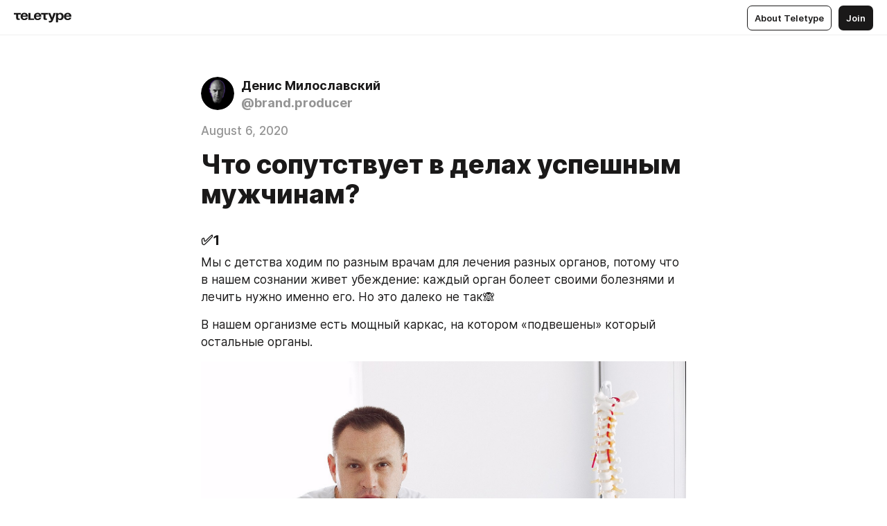

--- FILE ---
content_type: text/html
request_url: https://teletype.in/@brand.producer/kqX-2sn2w
body_size: 9557
content:
<!DOCTYPE html>
<html  lang="en" data-theme="auto" data-head-attrs="lang,data-theme">

<head>
  
  <title>Что сопутствует в делах успешным мужчинам? — Teletype</title><meta http-equiv="content-type" content="text/html; charset=UTF-8"><meta name="viewport" content="width=device-width, initial-scale=1, user-scalable=no"><meta name="apple-mobile-web-app-capable" content="yes"><meta name="apple-mobile-web-app-status-bar-style" content="default"><meta name="theme-color" content="#FFFFFF"><meta property="og:url" content="https://teletype.in/@brand.producer/kqX-2sn2w"><meta property="og:site_name" content="Teletype"><meta property="tg:site_verification" content="g7j8/rPFXfhyrq5q0QQV7EsYWv4="><meta property="fb:app_id" content="560168947526654"><meta property="fb:pages" content="124472808071141"><meta property="twitter:card" content="summary_large_image"><link rel="canonical" href="https://teletype.in/@brand.producer/kqX-2sn2w"><link rel="alternate" href="https://teletype.in/@brand.producer/kqX-2sn2w" hreflang="x-default"><link rel="icon" type="image/x-icon" href="/favicon.ico"><link rel="icon" type="image/svg+xml" href="https://teletype.in/static/favicon.f39059fb.svg"><link rel="apple-touch-icon" href="https://teletype.in/static/apple-touch-icon.39e27d32.png"><link rel="search" type="application/opensearchdescription+xml" title="Teletype" href="https://teletype.in/opensearch.xml"><script src="https://yandex.ru/ads/system/context.js" async></script><script type="application/javascript">window.yaContextCb = window.yaContextCb || []</script><meta name="robots" content="noindex"><meta name="format-detection" content="telephone=no"><meta property="og:type" content="article"><meta name="author" content="Денис Милославский"><meta name="description" content="А вы до сих пор считаете маникюр неприемлемым для настоящего мужчины🤔?"><meta property="author" content="Денис Милославский"><meta property="og:updated_time" content="2020-12-10T22:00:28.786Z"><meta property="og:title" content="Что сопутствует в делах успешным мужчинам?"><meta property="twitter:title" content="Что сопутствует в делах успешным мужчинам?"><meta property="og:description" content="А вы до сих пор считаете маникюр неприемлемым для настоящего мужчины🤔?"><meta property="twitter:description" content="А вы до сих пор считаете маникюр неприемлемым для настоящего мужчины🤔?"><meta property="og:image" content="https://teletype.in/files/d1/9d/d19dd5fe-f5ad-423c-91c9-d5b8869d174d.png"><meta property="twitter:image" content="https://teletype.in/files/d1/9d/d19dd5fe-f5ad-423c-91c9-d5b8869d174d.png"><meta property="og:image:type" content="image/png"><meta property="og:image:width" content="1200"><meta property="og:image:height" content="630"><meta property="article:author" content="Денис Милославский"><meta property="article:author_url" content="https://teletype.in/@brand.producer"><meta property="article:published_time" content="2020-08-06T13:01:44.062Z"><meta property="article:modified_time" content="2020-12-10T22:00:28.786Z"><meta name="head:count" content="39"><script>window.__INITIAL_STATE__={"config":{"version":"4.41.13","app_version":"4.41.13-4102","build_number":4102,"app":{"name":"teletype","title":"Teletype","url":{"assets":"https:\u002F\u002Fteletype.in","media":"https:\u002F\u002Fteletype.in\u002Ffiles","site":"https:\u002F\u002Fteletype.in","api":"https:\u002F\u002Fteletype.in\u002Fapi","updater":"wss:\u002F\u002Fteletype.in\u002Fupdater","media_api":"https:\u002F\u002Fteletype.in\u002Fmedia"},"links":{"tos":"https:\u002F\u002Fjournal.teletype.in\u002Flegal","journal":"https:\u002F\u002Fjournal.teletype.in\u002F","privacy":"https:\u002F\u002Fjournal.teletype.in\u002Flegal-privacy","domains":"https:\u002F\u002Fjournal.teletype.in\u002Fdomains","features":"https:\u002F\u002Fjournal.teletype.in\u002Ffeatures","updates":"https:\u002F\u002Fjournal.teletype.in\u002F+updates","email":"mailbox@teletype.in","cloudtips":{"tos":"https:\u002F\u002Fstatic.cloudpayments.ru\u002Fdocs\u002FCloudTips\u002Fcloudtips_oferta_teletype.pdf","agreement":"https:\u002F\u002Fstatic.cloudpayments.ru\u002Fdocs\u002FCloudTips\u002Fcloudtips_agreement_teletype.pdf","policy":"https:\u002F\u002Fstatic.cloudpayments.ru\u002Fdocs\u002Fpolicy-cloudpayments.pdf"}},"service":{"metrika":"42100904","ga":"G-74SRE9LWC4","facebook_id":560168947526654,"facebook_pages":"124472808071141","facebook_redirect":"https:\u002F\u002Fteletype.in\u002F.fb-callback","google_id":"589698636327-74fehjo4inhlnkc237ulk51petqlem42.apps.googleusercontent.com","google_redirect":"https:\u002F\u002Fteletype.in\u002F.google-callback","vk_id":51923672,"vk_redirect":"https:\u002F\u002Fteletype.in\u002F.vk-callback","yandex_pay_id":"aca5092b-9bd5-4dd1-875e-0e0be05aff00","yandex_pay_env":"Production","yandex_pay_gw":"cloudpayments","yandex_pay_gw_id":null,"tg_iv":"g7j8\u002FrPFXfhyrq5q0QQV7EsYWv4=","tg_login":"TeletypeAppBot","tg_link":"https:\u002F\u002Ft.me\u002FTeletypeAppBot","twitch_id":"lxc0c8o0u0l42bo1smeno623bnlxhs","twitch_redirect":"https:\u002F\u002Fteletype.in\u002F.twitch-callback","apple_id":"in.teletype.web","apple_redirect":"https:\u002F\u002Fteletype.in\u002F.siwa","recaptcha":"6Lf-zgAVAAAAAJIxQX0tdkzpFySG2e607DdgqRF-","recaptcha_v2":"6Lfm6TEfAAAAAK_crKCAL3BUBLmdZnrsvOeTHMNj","yandes_pay_gw_id":""},"pushes":{"app_id":"9185fd40-8599-4ea3-a2e7-f4e88560970e","auto_register":false,"notify_button":false,"iframe_path":"pushes","subscribe_path":"pushes\u002Fsubscribe"},"domains":{"protocol":"http:","port":null},"articles_on_page":10,"max_users_topics":10,"max_menu_items":10,"max_user_blogs":5,"autosave_timeout":15000,"views_scrolls":null,"articles_reactions":{"default":["👍","👎"],"max_uniq":10},"comments":{"can_edit_period":300000,"autoupdate_period":15000,"max_depth":3,"compact_from":2,"thread_collapse":25,"whitelist":{"formats":["bold","italic","strike","code","link","code"],"items":["p","blockquote","pre","image","youtube","vimeo","rutube","vkvideo"]}},"media":{"accept":[{"ext":".jpg","type":"jpg","types":["image\u002Fjpeg"]},{"ext":".png","type":"png","types":["image\u002Fpng"]},{"ext":".gif","type":"gif","types":["image\u002Fgif"]}],"max_size":5242880,"max_userpic_size":1048576},"langs":{"aliases":{"ru":["ru","be","uk","ky","ab","mo","et","lv"],"en":["en"]},"default":"en"}},"data":{"ttl":{"account":60000,"blog_articles":600000,"app_settings":600000,"showcase":60000,"article":60000,"blog":5000,"search":5000,"unsplash":60000,"comments":15000,"notifications":60000,"emoji":10000000}}},"domain":null,"timezone":0,"lid":"78a6de07-f337-5b4d-89fe-d94bd8e2cff8","url":"https:\u002F\u002Fteletype.in\u002F@brand.producer\u002FkqX-2sn2w","account":{"_loading":false,"id":null,"blog_id":null,"blogs":null,"uri":null,"name":null,"userpic":null,"lang":null,"darkmode":null,"can_create_blog":null,"tfa_enabled":null,"popup_open":false,"wallet":{"loaded":false,"enabled":false,"available":false,"card":null,"balance":null,"receiver":null,"donations":{"params":{"from_date":null,"to_date":null,"blog_id":null},"total":0,"amount":0,"list":[]},"transactions":{"params":{"from_date":null,"to_date":null},"total":0,"amount":0,"list":[]},"payouts":{"params":{"from_date":null,"to_date":null},"total":0,"amount":0,"list":[]},"payout":{"open":false}}},"langs":{"lang":"en"},"app_settings":{"data":{"ad":{"params":{"article-under-text":{"id":"R-A-2565196-12","el":true,"disabled":true,"disableAdult":true,"exclude":[4102528]},"feed-article-under-text":{"id":"R-A-2565196-3","el":true},"article-floor":{"disabled":true,"type":"floorAd","platform":"touch","timeout":5000,"exclude":[4102528]},"blog-floor":{"disabled":true,"type":"floorAd","platform":"touch","timeout":5000,"exclude":[4102528]},"main-floor":{"disabled":true,"type":"floorAd","platform":"touch","timeout":10000},"blog-list":{"id":"R-A-2565196-13","el":true,"every":6,"start":1,"disableAdult":true,"exclude":[4102528]},"main-list":{"id":"R-A-2565196-14","el":true,"every":4},"main-trending-list":{"id":"R-A-2565196-14","disabled":true,"el":true,"every":4,"start":4},"main-following-list":{"id":"R-A-2565196-15","disabled":true,"el":true,"every":4,"start":4},"main-feed":{"id":"R-A-2565196-16","disabled":false,"type":"feed","el":true,"start":4,"every":0,"feedCardCount":4,"mobile":{"feedCardCount":4}},"article-feed":{"id":"R-A-2565196-17","disabled":false,"type":"feed","el":true,"feedCardCount":4,"disableAdult":true,"exclude":[4102528]},"article-above-text":{"id":"R-A-2565196-18","disabled":false,"el":true,"disableAdult":true,"exclude":[4102528]}},"exclude":[4102528]},"updater":{"enabled":true},"example_blogs":[65,71297,111029],"unsplash":[{"url":"https:\u002F\u002Fimages.unsplash.com\u002Fphoto-1485766410122-1b403edb53db?crop=entropy&cs=srgb&fm=jpg&ixid=M3w2MzEyfDB8MXxyYW5kb218fHx8fHx8fHwxNzY5MDU0NDAxfA&ixlib=rb-4.1.0&q=85","author":"Cristina Gottardi","link":"https:\u002F\u002Funsplash.com\u002F@cristina_gottardi"}],"giphy":["https:\u002F\u002Fmedia4.giphy.com\u002Fmedia\u002Fv1.Y2lkPTU2YzQ5Mjdld2hxbXoybWQ0a2M3ZzltZmNyaHBqbjgzNnh3cWUxc3FzbXdmYnQweSZlcD12MV9naWZzX2dpZklkJmN0PWc\u002F14SAx6S02Io1ThOlOY\u002Fgiphy.gif","https:\u002F\u002Fmedia1.giphy.com\u002Fmedia\u002Fv1.Y2lkPTU2YzQ5MjdlaG5rN3lkMW1oOWpodXNnZGU2dmwyYnJrd2hlMmo1emlvbjEyOTZ1ZiZlcD12MV9naWZzX2dpZklkJmN0PWc\u002FLdOyjZ7io5Msw\u002Fgiphy.gif","https:\u002F\u002Fmedia1.giphy.com\u002Fmedia\u002Fv1.Y2lkPTU2YzQ5MjdlbjF5dTN3NTM0MTdya2x6MHU0dnNza3NudGVxbWR5dGN0Ynl5OWV3YSZlcD12MV9naWZzX2dpZklkJmN0PWc\u002FlptjRBxFKCJmFoibP3\u002Fgiphy-downsized.gif","https:\u002F\u002Fmedia1.giphy.com\u002Fmedia\u002Fv1.Y2lkPTU2YzQ5MjdlenlnaGFiejF6OGpsbXNxMDh6ZzFvZzBnOHQwemtnNzBqN2lwZ2VnbyZlcD12MV9naWZzX2dpZklkJmN0PWc\u002FLCdPNT81vlv3y\u002Fgiphy-downsized.gif","https:\u002F\u002Fmedia4.giphy.com\u002Fmedia\u002Fv1.Y2lkPTU2YzQ5MjdlajJxOGZwbHJ3bHNobzgwMWNzbDA4dnNzMXZvdnd3dnk2NWx2aWtucyZlcD12MV9naWZzX2dpZklkJmN0PWc\u002FbPdI2MXEbnDUs\u002Fgiphy.gif","https:\u002F\u002Fmedia4.giphy.com\u002Fmedia\u002Fv1.Y2lkPTU2YzQ5MjdlYnp2azkzY214aHAxY211cHVhM2pqdTBkYWx6NGFpb2FvdzlqN3BkbiZlcD12MV9naWZzX2dpZklkJmN0PWc\u002FEXmE33UEtfuQo\u002Fgiphy.gif","https:\u002F\u002Fmedia4.giphy.com\u002Fmedia\u002Fv1.Y2lkPTU2YzQ5MjdlZ3ZyODd2d2s1NHlhZjR4NGIzNW45ZHBicWdrNDhxZGpwc2ZqcHlvYiZlcD12MV9naWZzX2dpZklkJmN0PWc\u002FJLELwGi2ksYTu\u002Fgiphy.gif","https:\u002F\u002Fmedia3.giphy.com\u002Fmedia\u002Fv1.Y2lkPTU2YzQ5Mjdla3plYzZ2bDR5em9xYzh2YzNyMmwwODJzNG1veGxtZGtnN3I0eTQzciZlcD12MV9naWZzX2dpZklkJmN0PWc\u002F56t3lKn4Xym0DQ2Zn7\u002Fgiphy-downsized.gif","https:\u002F\u002Fmedia1.giphy.com\u002Fmedia\u002Fv1.Y2lkPTU2YzQ5MjdlbTMxYTl4ZGZzNHZ2cndwbjYyaDd1M25ocWVwa2lnbHNzM2RwMXBvYyZlcD12MV9naWZzX2dpZklkJmN0PWc\u002F3Jhdg8Qro5kMo\u002Fgiphy.gif","https:\u002F\u002Fmedia4.giphy.com\u002Fmedia\u002Fv1.Y2lkPTU2YzQ5MjdlcGluMnVtMXg2M2ZkZXNnbjRubmE2cTFsMnA4cGNxOGM2dTRnZG1oaCZlcD12MV9naWZzX2dpZklkJmN0PWc\u002F3osxYamKD88c6pXdfO\u002Fgiphy.gif","https:\u002F\u002Fmedia0.giphy.com\u002Fmedia\u002Fv1.Y2lkPTU2YzQ5MjdlcXEzcGx4dHZ3Y2c1cjVkNTR6NmYxdnR1aDZ5b3p3ZWhvY2U5bXcydyZlcD12MV9naWZzX2dpZklkJmN0PWc\u002FMOMKdGBAWJDmkYtBUW\u002Fgiphy-downsized.gif"],"_loadTime":1769056231669},"loading":null},"articles":{"items":{"1746171":{"id":1746171,"uri":"kqX-2sn2w","created_at":"2020-08-06T13:01:44.062Z","published_at":"2020-08-06T13:01:44.062Z","last_edited_at":"2020-12-10T22:00:28.786Z","title":"Что сопутствует в делах успешным мужчинам?","text":"\u003Cdocument\u003E\n\u003Ch3\u003E✅1\u003C\u002Fh3\u003E\n\u003Cp\u003EМы с детства ходим по разным врачам для лечения разных органов, потому что в нашем сознании живет убеждение: каждый орган болеет своими болезнями и лечить нужно именно его. Но это далеко не так🙈\u003C\u002Fp\u003E\n\u003Cp\u003EВ нашем организме есть мощный каркас, на котором «подвешены» который остальные органы. \u003C\u002Fp\u003E\n\u003Cimage src=\"https:\u002F\u002Fteletype.in\u002Ffiles\u002F9a\u002Fe6\u002F9ae69004-4d91-498d-84b8-0ab5698c5c65.jpeg\" size=\"column\" width=1453 height=1453 naturalWidth=1453 naturalHeight=1453\u003E\n\u003Ccaption\u003E\u003C\u002Fcaption\u003E\n\u003C\u002Fimage\u003E\n\u003Cp\u003EДа — это позвоночник🦴. И если в нем есть нарушения, то и остальные органы будут страдать. Кстати, верно и обратное: если болен внутренний орган, это может отражаться на состоянии позвоночника🛌.\u003C\u002Fp\u003E\n\u003Cp\u003EДля хорошего самочувствия есть отличный тренажер, который можно использовать дома или лубом другом месте🌳.\u003C\u002Fp\u003E\n\u003Cp\u003EЭто петли ТРХ. Они позволяют делать множество упражнения с нагрузкой веса вашего тела и акцентом на прокачку отдельных групп мышц. В том числе и позвоночных, чего не всегда добьешься в спортзале. Поинтересуйтесь этой темой — вам понравится🙏!\u003C\u002Fp\u003E\n\u003Cimage src=\"https:\u002F\u002Fteletype.in\u002Ffiles\u002F6e\u002F4f\u002F6e4f24f9-f71b-4580-b6f7-b792df4c7646.jpeg\" size=\"column\" width=1469 height=1470 naturalWidth=1469 naturalHeight=1470\u003E\n\u003Ccaption\u003E\u003C\u002Fcaption\u003E\n\u003C\u002Fimage\u003E\n\u003Ch3\u003E✅2\u003C\u002Fh3\u003E\n\u003Cp\u003EРазочарую вас, но успешные представители сильного пола регулярно ухаживают за своими руками🙂. Среди моих клиентов их очень много, и я рада, что наконец мужчины поняли важность и необходимость процедуры маникюра👍.\u003C\u002Fp\u003E\n\u003Cimage src=\"https:\u002F\u002Fteletype.in\u002Ffiles\u002F80\u002Fda\u002F80da7a64-933d-47d0-ba43-92f00d6f1520.jpeg\" size=\"column\" width=700 height=700 naturalWidth=1480 naturalHeight=1479\u003E\n\u003Ccaption\u003E\u003C\u002Fcaption\u003E\n\u003C\u002Fimage\u003E\n\u003Cp\u003EУхоженные руки с аккуратными ногтями символизируют, прежде всего, уважение и любовь к себе, а потом и окружающим☝️. Они являются пропуском в мир успешных, образованных и интеллигентных людей, выбирающих лучшее в своей жизни.\u003C\u002Fp\u003E\n\u003Cimage src=\"https:\u002F\u002Fteletype.in\u002Ffiles\u002F36\u002F82\u002F3682d589-1777-4a2c-b522-c18b0f41298c.jpeg\" size=\"column\" width=700 height=700 naturalWidth=1538 naturalHeight=1538\u003E\n\u003Ccaption\u003E\u003C\u002Fcaption\u003E\n\u003C\u002Fimage\u003E\n\u003Cp\u003EДля мужчин, которые здороваются, пожимая руки, \u003Ca href=\"https:\u002F\u002Fbrandproducer.company\u002Fdaro\"\u003Eманикюр\u003C\u002Fa\u003E является 100% обязательным. И это не обсуждается🙌.\u003C\u002Fp\u003E\n\u003Cimage src=\"https:\u002F\u002Fteletype.in\u002Ffiles\u002F5c\u002Fde\u002F5cde350a-5266-4e60-8219-40fa5c4ac860.jpeg\" size=\"column\" width=1420 height=1421 naturalWidth=1420 naturalHeight=1421\u003E\n\u003Ccaption\u003E\u003C\u002Fcaption\u003E\n\u003C\u002Fimage\u003E\n\u003Cp\u003EХотите поспорить на эту тему😉? — Пишите мне в личку🙂\u003C\u002Fp\u003E\n\u003Cp\u003EИ кстати, можете \u003Ca href=\"https:\u002F\u002Fbrandproducer.company\u002Fdaro\"\u003Eприйти ко мне на процедуру\u003C\u002Fa\u003E — обсудим этот вопрос лично💜\u003C\u002Fp\u003E\n\u003C\u002Fdocument\u003E","cut_text":"Мы с детства ходим по разным врачам для лечения разных органов, потому что в нашем сознании живет убеждение: каждый орган болеет своими болезнями и лечить нужно именно его. Но это далеко не так🙈","cut_image":"https:\u002F\u002Fteletype.in\u002Ffiles\u002F9a\u002Fe6\u002F9ae69004-4d91-498d-84b8-0ab5698c5c65.jpeg","cut_article_id":null,"sharing_title":null,"sharing_text":"А вы до сих пор считаете маникюр неприемлемым для настоящего мужчины🤔?","sharing_image":"https:\u002F\u002Fteletype.in\u002Ffiles\u002Fd1\u002F9d\u002Fd19dd5fe-f5ad-423c-91c9-d5b8869d174d.png","sharing_type":"image","comments_enabled":true,"reactions_enabled":true,"subscriptions_enabled":true,"donations_disabled":null,"reposts_enabled":true,"related_enabled":true,"sharing_enabled":true,"is_post":false,"visibility":"direct","allow_indexing":true,"adult":false,"heading_style":{},"views":null,"comments":0,"reactions":0,"reposts":0,"author_id":340521,"creator_id":340521,"author":{"id":340521,"uri":"brand.producer","domain":null,"domain_https":false,"name":"Денис Милославский","userpic":"https:\u002F\u002Fteletype.in\u002Ffiles\u002F6c\u002Fac\u002F6cace2ad-3ffd-4424-87d4-3ff40351ce40.jpeg","list_style":"cards","verified":false,"comments_enabled":true,"reactions_enabled":true,"reposts_enabled":true,"related_enabled":true,"show_teammates":false},"creator":null,"topics":null,"articles_mentions":[],"_loadTime":1769056231680}},"loading":false,"related":{},"donations":{"article_id":null,"data":null,"_loadTime":0}},"error":null,"defer":null,"inited":false,"user_ga":null,"user_ym":null,"dom":{"screens":{"medium":false,"tablet":false,"mobile":false},"darkmode":false,"is_safari":false},"feed":{"following":[],"trending":[],"trending_widget":[],"featured_blogs":[]},"articles_reactions":{"items":{},"loading":false},"articles_reposts":{"items":[]},"comments":{"loading":false,"items":{},"info":{}},"blogs":{"items":[],"blocked_teammates":[],"blocked_users":[],"subscribed_users":{"blog_id":null,"total":0,"list":[]},"subscriptions_users":{"blog_id":null,"total":0,"list":[]},"donations":{"blog_id":null,"stats":null,"data":null,"_loadTime":0},"settings":{"items":[],"suggests":{"teammates":[],"topics":[]},"tfa_list":[],"settings":{"open":false,"blog_id":null,"section":null},"new_blog":{"open":false}}},"blog_articles":{"loading":false,"items":{}},"search":{"loading":{"search":false,"suggest":false},"search":{"query":"","blog_id":null,"articles":[],"blogs":[],"offset":{"blogs":0,"articles":0},"total":{"blogs":0,"articles":0}},"suggest":[]},"drafts":{"items":[]},"imports":{"items":[],"loading":false},"emojis":{"data":[],"loading":null,"loadTime":0,"query":""},"varlamov":{"footer":[],"trending":[],"youtube":[],"socials":{},"about":{},"editorial":{},"banners":null,"donations":null,"_full":null,"_loaded":false,"_loadTime":0}};window.__PUBLIC_PATH__='https://teletype.in/';</script><link rel="modulepreload" crossorigin href="https://teletype.in/static/Article.c8d8b299.js"><link rel="stylesheet" href="https://teletype.in/static/Article.3e027f09.css"><link rel="modulepreload" crossorigin href="https://teletype.in/static/AD.9a634925.js"><link rel="stylesheet" href="https://teletype.in/static/AD.9ea140df.css"><link rel="modulepreload" crossorigin href="https://teletype.in/static/meta.d9ace638.js"><link rel="stylesheet" href="https://teletype.in/static/meta.d702ecc6.css"><link rel="modulepreload" crossorigin href="https://teletype.in/static/preloader.b86f9c9c.js"><link rel="stylesheet" href="https://teletype.in/static/preloader.0c891e69.css"><link rel="modulepreload" crossorigin href="https://teletype.in/static/ArticleCard.5f47752f.js"><link rel="stylesheet" href="https://teletype.in/static/ArticleCard.d179f8e6.css">
  <script type="module" crossorigin src="https://teletype.in/static/index.840c5e98.js"></script>
  <link rel="stylesheet" href="https://teletype.in/static/index.d1a8877c.css">
</head>

<body  class="" style="" data-head-attrs="class,style"><div id="app" style=""><div class="layout" data-v-21f40ab0><div class="menu" data-v-21f40ab0 data-v-658d3930><div class="menu__backdrop" data-v-658d3930></div><div class="menu__content" style="" data-v-658d3930><div class="menu__item" data-v-658d3930><a href="https://teletype.in/" class="menu__logo_image" data-v-658d3930><!--[--><svg xmlns="http://www.w3.org/2000/svg" width="84" height="16" fill="currentColor" viewBox="0 0 84 16" data-v-658d3930><path d="M0 1.288v2.11h3.368v5.18c0 2.302 1.368 2.782 3.367 2.782 1.263 0 1.79-.192 1.79-.192V9.153s-.316.096-.948.096c-.947 0-1.263-.288-1.263-1.15V3.397h3.579v-2.11H0Zm9.674 4.988c0 2.916 1.789 5.275 5.472 5.275 4.526 0 5.157-3.549 5.157-3.549h-2.947s-.315 1.535-2.104 1.535c-1.768 0-2.484-1.151-2.61-2.686h7.745s.021-.345.021-.575C20.408 3.36 18.746 1 15.146 1c-3.599 0-5.472 2.36-5.472 5.276Zm5.472-3.262c1.453 0 2.042.883 2.232 2.11h-4.652c.252-1.227.968-2.11 2.42-2.11Zm14.098 6.139h-5.367V1.288H20.93v9.976h8.314v-2.11Zm-.33-2.877c0 2.916 1.789 5.275 5.472 5.275 4.526 0 5.157-3.549 5.157-3.549h-2.947s-.315 1.535-2.104 1.535c-1.768 0-2.484-1.151-2.61-2.686h7.745s.021-.345.021-.575C39.648 3.36 37.986 1 34.386 1c-3.599 0-5.472 2.36-5.472 5.276Zm5.472-3.262c1.453 0 2.042.883 2.231 2.11h-4.651c.252-1.227.968-2.11 2.42-2.11Zm4.937-1.726v2.11h3.367v5.18c0 2.302 1.369 2.782 3.368 2.782 1.263 0 1.79-.192 1.79-.192V9.153s-.316.096-.948.096c-.947 0-1.263-.288-1.263-1.15V3.397h3.578v-2.11h-9.892Zm21.153 0H57.32l-2.168 6.58-2.673-6.58H49.32l4.42 9.976c-.421.92-.842 1.438-1.895 1.438a5.269 5.269 0 0 1-1.368-.191v2.206s.842.287 1.895.287c2.21 0 3.346-1.17 4.21-3.453l3.893-10.263Zm.312 13.429h2.947v-4.509h.105s.947 1.343 3.262 1.343c3.157 0 4.736-2.494 4.736-5.275C71.838 3.494 70.259 1 67.102 1c-2.42 0-3.368 1.63-3.368 1.63h-.105V1.289h-2.841v13.429Zm2.841-8.441c0-1.804.842-3.262 2.631-3.262 1.79 0 2.631 1.458 2.631 3.262 0 1.803-.842 3.261-2.63 3.261-1.79 0-2.632-1.458-2.632-3.261Zm8.637 0c0 2.916 1.789 5.275 5.472 5.275 4.525 0 5.157-3.549 5.157-3.549h-2.947s-.316 1.535-2.105 1.535c-1.768 0-2.483-1.151-2.61-2.686h7.746S83 6.506 83 6.276C83 3.36 81.337 1 77.738 1c-3.6 0-5.472 2.36-5.472 5.276Zm5.472-3.262c1.452 0 2.042.883 2.231 2.11h-4.651c.252-1.227.968-2.11 2.42-2.11Z"></path></svg><!--]--></a></div><div class="menu__split" data-v-658d3930></div><div class="menu__item" data-v-658d3930><!--[--><!----><div class="menu__buttons" data-v-658d3930><!--[--><!--]--><a href="https://teletype.in/about" class="button m_display_inline" data-v-658d3930 data-v-278085c1><!--[--><div class="button__content" data-v-278085c1><!--[--><!----><!--[--><span class="button__text" data-v-278085c1>About Teletype</span><!--]--><!----><!--]--></div><!----><!----><!--]--></a><a href="https://teletype.in/login?redir=/@brand.producer/kqX-2sn2w" class="button m_type_filled m_display_inline" type="filled" data-v-658d3930 data-v-278085c1><!--[--><div class="button__content" data-v-278085c1><!--[--><!----><!--[--><span class="button__text" data-v-278085c1>Join</span><!--]--><!----><!--]--></div><!----><!----><!--]--></a><!----><!--[--><!--]--><!----><!----><!--[--><!--]--></div><!--]--></div></div><!----></div><div class="layout__content m_main article" data-v-21f40ab0><div class="article__container m_main" itemscope itemtype="http://schema.org/Article" data-v-21f40ab0><div class="article__section" data-v-21f40ab0><div id="bnr-article-above-text-0" data-index="0" class="bnr article__banner" style="" data-v-21f40ab0 data-v-7789da1a><!----></div></div><header class="article__header" data-v-21f40ab0><div class="article__status" data-v-21f40ab0><!----><!----></div><div class="article__author" data-v-21f40ab0><a href="https://teletype.in/@brand.producer" class="article__author_link" data-v-21f40ab0><!--[--><div class="userpic m_size_auto article__author_userpic" data-v-21f40ab0 data-v-42729300><div class="userpic__pic" style="background-image:url(&#39;https://teletype.in/files/6c/ac/6cace2ad-3ffd-4424-87d4-3ff40351ce40.jpeg&#39;);" data-v-42729300></div></div><div class="article__author_content" data-v-21f40ab0><div class="article__author_name" data-v-21f40ab0><span class="article__author_name_value" data-v-21f40ab0>Денис Милославский</span><!----></div><div class="article__author_username" data-v-21f40ab0>@brand.producer</div></div><!--]--></a><div class="article__author_actions" data-v-21f40ab0><!----><!----></div></div><div class="article__badges" data-v-21f40ab0><!----><div class="article__badges_item" data-v-21f40ab0>August 6, 2020</div></div><h1 class="article__header_title" itemprop="headline" data-v-21f40ab0>Что сопутствует в делах успешным мужчинам?</h1></header><article class="article__content text" itemprop="articleBody" data-v-21f40ab0><!--[--><h3 data-node-id="1"><!----><!--[--><!--]--><!--[-->✅1<!--]--></h3><p data-node-id="2"><!----><!--[--><!--]--><!--[-->Мы с детства ходим по разным врачам для лечения разных органов, потому что в нашем сознании живет убеждение: каждый орган болеет своими болезнями и лечить нужно именно его. Но это далеко не так🙈<!--]--></p><p data-node-id="3"><!----><!--[--><!--]--><!--[-->В нашем организме есть мощный каркас, на котором «подвешены» который остальные органы. <!--]--></p><figure class="m_column" itemscope itemtype="http://schema.org/ImageObject" data-node-id="4"><!----><!--[--><!--]--><div class="wrap"><!----><!--[--><noscript><img src="https://teletype.in/files/9a/e6/9ae69004-4d91-498d-84b8-0ab5698c5c65.jpeg" itemprop="contentUrl"></noscript><svg class="spacer" version="1.1" width="1453" viewbox="0 0 1453 1453"></svg><!--]--><div class="loader"><div class="preloader m_central" data-v-1591c7b2><svg xmlns="http://www.w3.org/2000/svg" width="32" height="32" fill="currentColor" viewBox="0 0 32 32" class="icon" data-icon="preloader" data-v-1591c7b2 data-v-e1294fc0><path fill-rule="evenodd" d="M7.5 16a8.5 8.5 0 0111.156-8.077.5.5 0 11-.312.95A7.5 7.5 0 1023.5 16a.5.5 0 011 0 8.5 8.5 0 01-17 0z" clip-rule="evenodd"></path></svg></div></div></div><!--[--><!--[--><!----><!--]--><!--]--></figure><p data-node-id="6"><!----><!--[--><!--]--><!--[-->Да — это позвоночник🦴. И если в нем есть нарушения, то и остальные органы будут страдать. Кстати, верно и обратное: если болен внутренний орган, это может отражаться на состоянии позвоночника🛌.<!--]--></p><p data-node-id="7"><!----><!--[--><!--]--><!--[-->Для хорошего самочувствия есть отличный тренажер, который можно использовать дома или лубом другом месте🌳.<!--]--></p><p data-node-id="8"><!----><!--[--><!--]--><!--[-->Это петли ТРХ. Они позволяют делать множество упражнения с нагрузкой веса вашего тела и акцентом на прокачку отдельных групп мышц. В том числе и позвоночных, чего не всегда добьешься в спортзале. Поинтересуйтесь этой темой — вам понравится🙏!<!--]--></p><figure class="m_column" itemscope itemtype="http://schema.org/ImageObject" data-node-id="9"><!----><!--[--><!--]--><div class="wrap"><!----><!--[--><noscript><img src="https://teletype.in/files/6e/4f/6e4f24f9-f71b-4580-b6f7-b792df4c7646.jpeg" itemprop="contentUrl"></noscript><svg class="spacer" version="1.1" width="1469" viewbox="0 0 1469 1470"></svg><!--]--><div class="loader"><div class="preloader m_central" data-v-1591c7b2><svg xmlns="http://www.w3.org/2000/svg" width="32" height="32" fill="currentColor" viewBox="0 0 32 32" class="icon" data-icon="preloader" data-v-1591c7b2 data-v-e1294fc0><path fill-rule="evenodd" d="M7.5 16a8.5 8.5 0 0111.156-8.077.5.5 0 11-.312.95A7.5 7.5 0 1023.5 16a.5.5 0 011 0 8.5 8.5 0 01-17 0z" clip-rule="evenodd"></path></svg></div></div></div><!--[--><!--[--><!----><!--]--><!--]--></figure><h3 data-node-id="11"><!----><!--[--><!--]--><!--[-->✅2<!--]--></h3><p data-node-id="12"><!----><!--[--><!--]--><!--[-->Разочарую вас, но успешные представители сильного пола регулярно ухаживают за своими руками🙂. Среди моих клиентов их очень много, и я рада, что наконец мужчины поняли важность и необходимость процедуры маникюра👍.<!--]--></p><figure class="m_column" itemscope itemtype="http://schema.org/ImageObject" data-node-id="13"><!----><!--[--><!--]--><div class="wrap"><!----><!--[--><noscript><img src="https://teletype.in/files/80/da/80da7a64-933d-47d0-ba43-92f00d6f1520.jpeg" itemprop="contentUrl"></noscript><svg class="spacer" version="1.1" width="1480" viewbox="0 0 1480 1479"></svg><!--]--><div class="loader"><div class="preloader m_central" data-v-1591c7b2><svg xmlns="http://www.w3.org/2000/svg" width="32" height="32" fill="currentColor" viewBox="0 0 32 32" class="icon" data-icon="preloader" data-v-1591c7b2 data-v-e1294fc0><path fill-rule="evenodd" d="M7.5 16a8.5 8.5 0 0111.156-8.077.5.5 0 11-.312.95A7.5 7.5 0 1023.5 16a.5.5 0 011 0 8.5 8.5 0 01-17 0z" clip-rule="evenodd"></path></svg></div></div></div><!--[--><!--[--><!----><!--]--><!--]--></figure><p data-node-id="15"><!----><!--[--><!--]--><!--[-->Ухоженные руки с аккуратными ногтями символизируют, прежде всего, уважение и любовь к себе, а потом и окружающим☝️. Они являются пропуском в мир успешных, образованных и интеллигентных людей, выбирающих лучшее в своей жизни.<!--]--></p><figure class="m_column" itemscope itemtype="http://schema.org/ImageObject" data-node-id="16"><!----><!--[--><!--]--><div class="wrap"><!----><!--[--><noscript><img src="https://teletype.in/files/36/82/3682d589-1777-4a2c-b522-c18b0f41298c.jpeg" itemprop="contentUrl"></noscript><svg class="spacer" version="1.1" width="1538" viewbox="0 0 1538 1538"></svg><!--]--><div class="loader"><div class="preloader m_central" data-v-1591c7b2><svg xmlns="http://www.w3.org/2000/svg" width="32" height="32" fill="currentColor" viewBox="0 0 32 32" class="icon" data-icon="preloader" data-v-1591c7b2 data-v-e1294fc0><path fill-rule="evenodd" d="M7.5 16a8.5 8.5 0 0111.156-8.077.5.5 0 11-.312.95A7.5 7.5 0 1023.5 16a.5.5 0 011 0 8.5 8.5 0 01-17 0z" clip-rule="evenodd"></path></svg></div></div></div><!--[--><!--[--><!----><!--]--><!--]--></figure><p data-node-id="18"><!----><!--[--><!--]--><!--[-->Для мужчин, которые здороваются, пожимая руки, <a href="https://brandproducer.company/daro" target="_blank" data-node-id="19"><!--[-->маникюр<!--]--></a> является 100% обязательным. И это не обсуждается🙌.<!--]--></p><figure class="m_column" itemscope itemtype="http://schema.org/ImageObject" data-node-id="20"><!----><!--[--><!--]--><div class="wrap"><!----><!--[--><noscript><img src="https://teletype.in/files/5c/de/5cde350a-5266-4e60-8219-40fa5c4ac860.jpeg" itemprop="contentUrl"></noscript><svg class="spacer" version="1.1" width="1420" viewbox="0 0 1420 1421"></svg><!--]--><div class="loader"><div class="preloader m_central" data-v-1591c7b2><svg xmlns="http://www.w3.org/2000/svg" width="32" height="32" fill="currentColor" viewBox="0 0 32 32" class="icon" data-icon="preloader" data-v-1591c7b2 data-v-e1294fc0><path fill-rule="evenodd" d="M7.5 16a8.5 8.5 0 0111.156-8.077.5.5 0 11-.312.95A7.5 7.5 0 1023.5 16a.5.5 0 011 0 8.5 8.5 0 01-17 0z" clip-rule="evenodd"></path></svg></div></div></div><!--[--><!--[--><!----><!--]--><!--]--></figure><p data-node-id="22"><!----><!--[--><!--]--><!--[-->Хотите поспорить на эту тему😉? — Пишите мне в личку🙂<!--]--></p><p data-node-id="23"><!----><!--[--><!--]--><!--[-->И кстати, можете <a href="https://brandproducer.company/daro" target="_blank" data-node-id="24"><!--[-->прийти ко мне на процедуру<!--]--></a> — обсудим этот вопрос лично💜<!--]--></p><!--]--></article><!----><div class="articleInfo m_text article__info" data-v-21f40ab0 data-v-21587e5e><!----><!--[--><!--[--><!----><!----><!----><!----><!----><!----><!--]--><!--[--><!----><div class="articleInfo-info" data-v-21587e5e><div class="articleInfo-item" data-v-21587e5e><span class="articleInfo-text" data-v-21587e5e>August 6, 2020, 13:01</span></div></div><!----><!----><!----><!----><!--]--><!--[--><!----><!----><div class="articleInfo-info" data-v-21587e5e><div class="articleInfo-item" data-v-21587e5e><!----><span class="articleInfo-text" data-v-21587e5e>0</span><span data-v-21587e5e> views</span></div></div><!----><!----><!----><!--]--><!--[--><!----><!----><!----><!----><div class="articleInfo-info" data-v-21587e5e><div class="articleInfo-item" data-v-21587e5e><!----><span class="articleInfo-text" data-v-21587e5e>0</span><span data-v-21587e5e> reactions</span></div></div><!----><!--]--><!--[--><!----><!----><!----><div class="articleInfo-info" data-v-21587e5e><div class="articleInfo-item" data-v-21587e5e><!----><span class="articleInfo-text" data-v-21587e5e>0</span><span data-v-21587e5e> replies</span></div></div><!----><!----><!--]--><!--]--><!----><!----><!----><!----></div><div class="article__section" data-v-21f40ab0><!----><button class="button m_icon m_type_flat article__section_button" new-tab="false" type="flat" data-v-21f40ab0 data-v-278085c1><div class="button__content" data-v-278085c1><!--[--><span class="button__icon" data-v-278085c1><!--[--><svg xmlns="http://www.w3.org/2000/svg" width="32" height="32" fill="currentColor" viewBox="0 0 32 32" class="icon" data-icon="share" data-v-278085c1 data-v-e1294fc0><path fill-rule="evenodd" d="M8.453 11.763c.448-.586 1.121-1.013 1.922-1.013h1.875a.75.75 0 0 1 0 1.5h-1.875c-.235 0-.5.123-.73.424-.23.302-.395.752-.395 1.28v8.591c0 .529.164.979.395 1.281.23.301.495.424.73.424h11.25c.235 0 .5-.123.73-.424.23-.302.395-.752.395-1.28v-8.591c0-.529-.164-.979-.395-1.281-.23-.301-.495-.424-.73-.424H19.75a.75.75 0 0 1 0-1.5h1.875c.8 0 1.474.427 1.922 1.013.448.587.703 1.364.703 2.191v8.591c0 .828-.255 1.605-.703 2.192-.448.587-1.121 1.013-1.922 1.013h-11.25c-.8 0-1.474-.427-1.922-1.013-.448-.587-.703-1.364-.703-2.191v-8.591c0-.828.255-1.605.703-2.192Z" clip-rule="evenodd"></path><path fill-rule="evenodd" d="M16 4.75c.21 0 .398.085.534.223l2.997 2.997a.75.75 0 1 1-1.06 1.06l-1.72-1.72v9.19a.75.75 0 0 1-1.5 0V7.311l-1.72 1.72a.75.75 0 0 1-1.06-1.061l2.999-3a.747.747 0 0 1 .53-.22Z" clip-rule="evenodd"></path></svg><!--]--></span><!--[--><span class="button__text" data-v-278085c1>Share</span><!--]--><!----><!--]--></div><!----><!----></button><!--[--><!----><!----><!--]--><!--[--><!--[--><!----><!----><!--]--><!--[--><!----><!----><!--]--><!----><!--]--></div></div><div class="article__container" data-v-21f40ab0><!----><!----><!----><div class="article__section" data-v-21f40ab0><div id="bnr-article-under-text-0" data-index="0" class="bnr article__banner" style="" data-v-21f40ab0 data-v-7789da1a><!----></div></div></div><!----><!----><div class="article__container" data-v-21f40ab0><div class="article__section" data-v-21f40ab0><div id="bnr-article-feed-0" data-index="0" class="bnr article__banner" style="" data-v-21f40ab0 data-v-7789da1a><!----></div></div></div><div id="bnr-article-floor-0" data-index="0" class="bnr" style="" data-v-21f40ab0 data-v-7789da1a><!----></div></div></div><!----><!----><!----><!----><!----><!----><!----><!----><!----><!----></div><script defer src="https://static.cloudflareinsights.com/beacon.min.js/vcd15cbe7772f49c399c6a5babf22c1241717689176015" integrity="sha512-ZpsOmlRQV6y907TI0dKBHq9Md29nnaEIPlkf84rnaERnq6zvWvPUqr2ft8M1aS28oN72PdrCzSjY4U6VaAw1EQ==" data-cf-beacon='{"version":"2024.11.0","token":"3ea6757c4ea14221878e92a334ec3849","server_timing":{"name":{"cfCacheStatus":true,"cfEdge":true,"cfExtPri":true,"cfL4":true,"cfOrigin":true,"cfSpeedBrain":true},"location_startswith":null}}' crossorigin="anonymous"></script>
</body>

</html>
